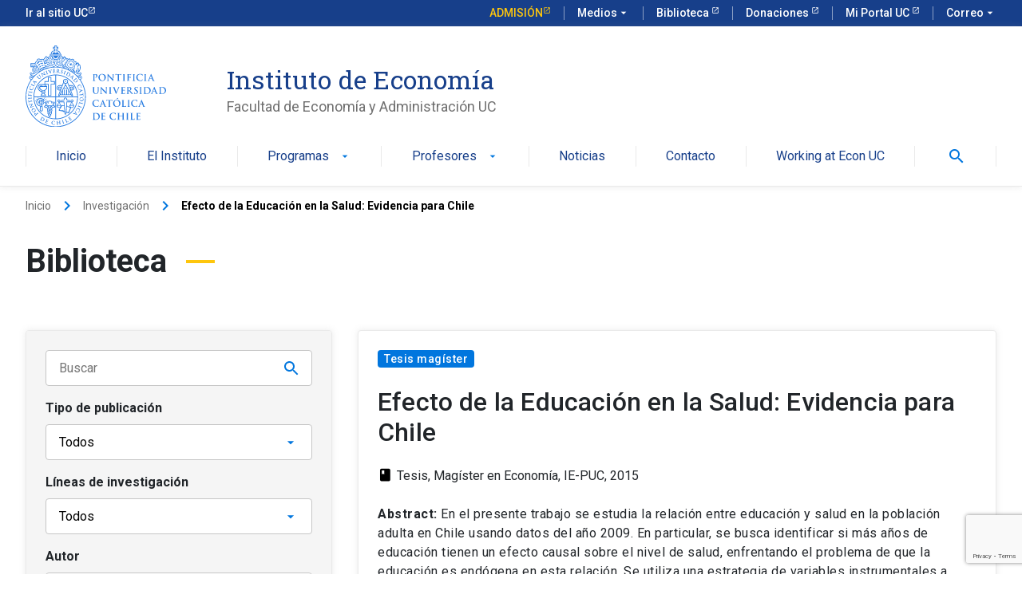

--- FILE ---
content_type: text/html; charset=utf-8
request_url: https://www.google.com/recaptcha/api2/anchor?ar=1&k=6LcxktwZAAAAAKsgqblT6gnRzWYpmaanx6RPF-PP&co=aHR0cHM6Ly9lY29ub21pYS51Yy5jbDo0NDM.&hl=en&v=N67nZn4AqZkNcbeMu4prBgzg&size=invisible&anchor-ms=20000&execute-ms=30000&cb=wdypjlfv8vhx
body_size: 48671
content:
<!DOCTYPE HTML><html dir="ltr" lang="en"><head><meta http-equiv="Content-Type" content="text/html; charset=UTF-8">
<meta http-equiv="X-UA-Compatible" content="IE=edge">
<title>reCAPTCHA</title>
<style type="text/css">
/* cyrillic-ext */
@font-face {
  font-family: 'Roboto';
  font-style: normal;
  font-weight: 400;
  font-stretch: 100%;
  src: url(//fonts.gstatic.com/s/roboto/v48/KFO7CnqEu92Fr1ME7kSn66aGLdTylUAMa3GUBHMdazTgWw.woff2) format('woff2');
  unicode-range: U+0460-052F, U+1C80-1C8A, U+20B4, U+2DE0-2DFF, U+A640-A69F, U+FE2E-FE2F;
}
/* cyrillic */
@font-face {
  font-family: 'Roboto';
  font-style: normal;
  font-weight: 400;
  font-stretch: 100%;
  src: url(//fonts.gstatic.com/s/roboto/v48/KFO7CnqEu92Fr1ME7kSn66aGLdTylUAMa3iUBHMdazTgWw.woff2) format('woff2');
  unicode-range: U+0301, U+0400-045F, U+0490-0491, U+04B0-04B1, U+2116;
}
/* greek-ext */
@font-face {
  font-family: 'Roboto';
  font-style: normal;
  font-weight: 400;
  font-stretch: 100%;
  src: url(//fonts.gstatic.com/s/roboto/v48/KFO7CnqEu92Fr1ME7kSn66aGLdTylUAMa3CUBHMdazTgWw.woff2) format('woff2');
  unicode-range: U+1F00-1FFF;
}
/* greek */
@font-face {
  font-family: 'Roboto';
  font-style: normal;
  font-weight: 400;
  font-stretch: 100%;
  src: url(//fonts.gstatic.com/s/roboto/v48/KFO7CnqEu92Fr1ME7kSn66aGLdTylUAMa3-UBHMdazTgWw.woff2) format('woff2');
  unicode-range: U+0370-0377, U+037A-037F, U+0384-038A, U+038C, U+038E-03A1, U+03A3-03FF;
}
/* math */
@font-face {
  font-family: 'Roboto';
  font-style: normal;
  font-weight: 400;
  font-stretch: 100%;
  src: url(//fonts.gstatic.com/s/roboto/v48/KFO7CnqEu92Fr1ME7kSn66aGLdTylUAMawCUBHMdazTgWw.woff2) format('woff2');
  unicode-range: U+0302-0303, U+0305, U+0307-0308, U+0310, U+0312, U+0315, U+031A, U+0326-0327, U+032C, U+032F-0330, U+0332-0333, U+0338, U+033A, U+0346, U+034D, U+0391-03A1, U+03A3-03A9, U+03B1-03C9, U+03D1, U+03D5-03D6, U+03F0-03F1, U+03F4-03F5, U+2016-2017, U+2034-2038, U+203C, U+2040, U+2043, U+2047, U+2050, U+2057, U+205F, U+2070-2071, U+2074-208E, U+2090-209C, U+20D0-20DC, U+20E1, U+20E5-20EF, U+2100-2112, U+2114-2115, U+2117-2121, U+2123-214F, U+2190, U+2192, U+2194-21AE, U+21B0-21E5, U+21F1-21F2, U+21F4-2211, U+2213-2214, U+2216-22FF, U+2308-230B, U+2310, U+2319, U+231C-2321, U+2336-237A, U+237C, U+2395, U+239B-23B7, U+23D0, U+23DC-23E1, U+2474-2475, U+25AF, U+25B3, U+25B7, U+25BD, U+25C1, U+25CA, U+25CC, U+25FB, U+266D-266F, U+27C0-27FF, U+2900-2AFF, U+2B0E-2B11, U+2B30-2B4C, U+2BFE, U+3030, U+FF5B, U+FF5D, U+1D400-1D7FF, U+1EE00-1EEFF;
}
/* symbols */
@font-face {
  font-family: 'Roboto';
  font-style: normal;
  font-weight: 400;
  font-stretch: 100%;
  src: url(//fonts.gstatic.com/s/roboto/v48/KFO7CnqEu92Fr1ME7kSn66aGLdTylUAMaxKUBHMdazTgWw.woff2) format('woff2');
  unicode-range: U+0001-000C, U+000E-001F, U+007F-009F, U+20DD-20E0, U+20E2-20E4, U+2150-218F, U+2190, U+2192, U+2194-2199, U+21AF, U+21E6-21F0, U+21F3, U+2218-2219, U+2299, U+22C4-22C6, U+2300-243F, U+2440-244A, U+2460-24FF, U+25A0-27BF, U+2800-28FF, U+2921-2922, U+2981, U+29BF, U+29EB, U+2B00-2BFF, U+4DC0-4DFF, U+FFF9-FFFB, U+10140-1018E, U+10190-1019C, U+101A0, U+101D0-101FD, U+102E0-102FB, U+10E60-10E7E, U+1D2C0-1D2D3, U+1D2E0-1D37F, U+1F000-1F0FF, U+1F100-1F1AD, U+1F1E6-1F1FF, U+1F30D-1F30F, U+1F315, U+1F31C, U+1F31E, U+1F320-1F32C, U+1F336, U+1F378, U+1F37D, U+1F382, U+1F393-1F39F, U+1F3A7-1F3A8, U+1F3AC-1F3AF, U+1F3C2, U+1F3C4-1F3C6, U+1F3CA-1F3CE, U+1F3D4-1F3E0, U+1F3ED, U+1F3F1-1F3F3, U+1F3F5-1F3F7, U+1F408, U+1F415, U+1F41F, U+1F426, U+1F43F, U+1F441-1F442, U+1F444, U+1F446-1F449, U+1F44C-1F44E, U+1F453, U+1F46A, U+1F47D, U+1F4A3, U+1F4B0, U+1F4B3, U+1F4B9, U+1F4BB, U+1F4BF, U+1F4C8-1F4CB, U+1F4D6, U+1F4DA, U+1F4DF, U+1F4E3-1F4E6, U+1F4EA-1F4ED, U+1F4F7, U+1F4F9-1F4FB, U+1F4FD-1F4FE, U+1F503, U+1F507-1F50B, U+1F50D, U+1F512-1F513, U+1F53E-1F54A, U+1F54F-1F5FA, U+1F610, U+1F650-1F67F, U+1F687, U+1F68D, U+1F691, U+1F694, U+1F698, U+1F6AD, U+1F6B2, U+1F6B9-1F6BA, U+1F6BC, U+1F6C6-1F6CF, U+1F6D3-1F6D7, U+1F6E0-1F6EA, U+1F6F0-1F6F3, U+1F6F7-1F6FC, U+1F700-1F7FF, U+1F800-1F80B, U+1F810-1F847, U+1F850-1F859, U+1F860-1F887, U+1F890-1F8AD, U+1F8B0-1F8BB, U+1F8C0-1F8C1, U+1F900-1F90B, U+1F93B, U+1F946, U+1F984, U+1F996, U+1F9E9, U+1FA00-1FA6F, U+1FA70-1FA7C, U+1FA80-1FA89, U+1FA8F-1FAC6, U+1FACE-1FADC, U+1FADF-1FAE9, U+1FAF0-1FAF8, U+1FB00-1FBFF;
}
/* vietnamese */
@font-face {
  font-family: 'Roboto';
  font-style: normal;
  font-weight: 400;
  font-stretch: 100%;
  src: url(//fonts.gstatic.com/s/roboto/v48/KFO7CnqEu92Fr1ME7kSn66aGLdTylUAMa3OUBHMdazTgWw.woff2) format('woff2');
  unicode-range: U+0102-0103, U+0110-0111, U+0128-0129, U+0168-0169, U+01A0-01A1, U+01AF-01B0, U+0300-0301, U+0303-0304, U+0308-0309, U+0323, U+0329, U+1EA0-1EF9, U+20AB;
}
/* latin-ext */
@font-face {
  font-family: 'Roboto';
  font-style: normal;
  font-weight: 400;
  font-stretch: 100%;
  src: url(//fonts.gstatic.com/s/roboto/v48/KFO7CnqEu92Fr1ME7kSn66aGLdTylUAMa3KUBHMdazTgWw.woff2) format('woff2');
  unicode-range: U+0100-02BA, U+02BD-02C5, U+02C7-02CC, U+02CE-02D7, U+02DD-02FF, U+0304, U+0308, U+0329, U+1D00-1DBF, U+1E00-1E9F, U+1EF2-1EFF, U+2020, U+20A0-20AB, U+20AD-20C0, U+2113, U+2C60-2C7F, U+A720-A7FF;
}
/* latin */
@font-face {
  font-family: 'Roboto';
  font-style: normal;
  font-weight: 400;
  font-stretch: 100%;
  src: url(//fonts.gstatic.com/s/roboto/v48/KFO7CnqEu92Fr1ME7kSn66aGLdTylUAMa3yUBHMdazQ.woff2) format('woff2');
  unicode-range: U+0000-00FF, U+0131, U+0152-0153, U+02BB-02BC, U+02C6, U+02DA, U+02DC, U+0304, U+0308, U+0329, U+2000-206F, U+20AC, U+2122, U+2191, U+2193, U+2212, U+2215, U+FEFF, U+FFFD;
}
/* cyrillic-ext */
@font-face {
  font-family: 'Roboto';
  font-style: normal;
  font-weight: 500;
  font-stretch: 100%;
  src: url(//fonts.gstatic.com/s/roboto/v48/KFO7CnqEu92Fr1ME7kSn66aGLdTylUAMa3GUBHMdazTgWw.woff2) format('woff2');
  unicode-range: U+0460-052F, U+1C80-1C8A, U+20B4, U+2DE0-2DFF, U+A640-A69F, U+FE2E-FE2F;
}
/* cyrillic */
@font-face {
  font-family: 'Roboto';
  font-style: normal;
  font-weight: 500;
  font-stretch: 100%;
  src: url(//fonts.gstatic.com/s/roboto/v48/KFO7CnqEu92Fr1ME7kSn66aGLdTylUAMa3iUBHMdazTgWw.woff2) format('woff2');
  unicode-range: U+0301, U+0400-045F, U+0490-0491, U+04B0-04B1, U+2116;
}
/* greek-ext */
@font-face {
  font-family: 'Roboto';
  font-style: normal;
  font-weight: 500;
  font-stretch: 100%;
  src: url(//fonts.gstatic.com/s/roboto/v48/KFO7CnqEu92Fr1ME7kSn66aGLdTylUAMa3CUBHMdazTgWw.woff2) format('woff2');
  unicode-range: U+1F00-1FFF;
}
/* greek */
@font-face {
  font-family: 'Roboto';
  font-style: normal;
  font-weight: 500;
  font-stretch: 100%;
  src: url(//fonts.gstatic.com/s/roboto/v48/KFO7CnqEu92Fr1ME7kSn66aGLdTylUAMa3-UBHMdazTgWw.woff2) format('woff2');
  unicode-range: U+0370-0377, U+037A-037F, U+0384-038A, U+038C, U+038E-03A1, U+03A3-03FF;
}
/* math */
@font-face {
  font-family: 'Roboto';
  font-style: normal;
  font-weight: 500;
  font-stretch: 100%;
  src: url(//fonts.gstatic.com/s/roboto/v48/KFO7CnqEu92Fr1ME7kSn66aGLdTylUAMawCUBHMdazTgWw.woff2) format('woff2');
  unicode-range: U+0302-0303, U+0305, U+0307-0308, U+0310, U+0312, U+0315, U+031A, U+0326-0327, U+032C, U+032F-0330, U+0332-0333, U+0338, U+033A, U+0346, U+034D, U+0391-03A1, U+03A3-03A9, U+03B1-03C9, U+03D1, U+03D5-03D6, U+03F0-03F1, U+03F4-03F5, U+2016-2017, U+2034-2038, U+203C, U+2040, U+2043, U+2047, U+2050, U+2057, U+205F, U+2070-2071, U+2074-208E, U+2090-209C, U+20D0-20DC, U+20E1, U+20E5-20EF, U+2100-2112, U+2114-2115, U+2117-2121, U+2123-214F, U+2190, U+2192, U+2194-21AE, U+21B0-21E5, U+21F1-21F2, U+21F4-2211, U+2213-2214, U+2216-22FF, U+2308-230B, U+2310, U+2319, U+231C-2321, U+2336-237A, U+237C, U+2395, U+239B-23B7, U+23D0, U+23DC-23E1, U+2474-2475, U+25AF, U+25B3, U+25B7, U+25BD, U+25C1, U+25CA, U+25CC, U+25FB, U+266D-266F, U+27C0-27FF, U+2900-2AFF, U+2B0E-2B11, U+2B30-2B4C, U+2BFE, U+3030, U+FF5B, U+FF5D, U+1D400-1D7FF, U+1EE00-1EEFF;
}
/* symbols */
@font-face {
  font-family: 'Roboto';
  font-style: normal;
  font-weight: 500;
  font-stretch: 100%;
  src: url(//fonts.gstatic.com/s/roboto/v48/KFO7CnqEu92Fr1ME7kSn66aGLdTylUAMaxKUBHMdazTgWw.woff2) format('woff2');
  unicode-range: U+0001-000C, U+000E-001F, U+007F-009F, U+20DD-20E0, U+20E2-20E4, U+2150-218F, U+2190, U+2192, U+2194-2199, U+21AF, U+21E6-21F0, U+21F3, U+2218-2219, U+2299, U+22C4-22C6, U+2300-243F, U+2440-244A, U+2460-24FF, U+25A0-27BF, U+2800-28FF, U+2921-2922, U+2981, U+29BF, U+29EB, U+2B00-2BFF, U+4DC0-4DFF, U+FFF9-FFFB, U+10140-1018E, U+10190-1019C, U+101A0, U+101D0-101FD, U+102E0-102FB, U+10E60-10E7E, U+1D2C0-1D2D3, U+1D2E0-1D37F, U+1F000-1F0FF, U+1F100-1F1AD, U+1F1E6-1F1FF, U+1F30D-1F30F, U+1F315, U+1F31C, U+1F31E, U+1F320-1F32C, U+1F336, U+1F378, U+1F37D, U+1F382, U+1F393-1F39F, U+1F3A7-1F3A8, U+1F3AC-1F3AF, U+1F3C2, U+1F3C4-1F3C6, U+1F3CA-1F3CE, U+1F3D4-1F3E0, U+1F3ED, U+1F3F1-1F3F3, U+1F3F5-1F3F7, U+1F408, U+1F415, U+1F41F, U+1F426, U+1F43F, U+1F441-1F442, U+1F444, U+1F446-1F449, U+1F44C-1F44E, U+1F453, U+1F46A, U+1F47D, U+1F4A3, U+1F4B0, U+1F4B3, U+1F4B9, U+1F4BB, U+1F4BF, U+1F4C8-1F4CB, U+1F4D6, U+1F4DA, U+1F4DF, U+1F4E3-1F4E6, U+1F4EA-1F4ED, U+1F4F7, U+1F4F9-1F4FB, U+1F4FD-1F4FE, U+1F503, U+1F507-1F50B, U+1F50D, U+1F512-1F513, U+1F53E-1F54A, U+1F54F-1F5FA, U+1F610, U+1F650-1F67F, U+1F687, U+1F68D, U+1F691, U+1F694, U+1F698, U+1F6AD, U+1F6B2, U+1F6B9-1F6BA, U+1F6BC, U+1F6C6-1F6CF, U+1F6D3-1F6D7, U+1F6E0-1F6EA, U+1F6F0-1F6F3, U+1F6F7-1F6FC, U+1F700-1F7FF, U+1F800-1F80B, U+1F810-1F847, U+1F850-1F859, U+1F860-1F887, U+1F890-1F8AD, U+1F8B0-1F8BB, U+1F8C0-1F8C1, U+1F900-1F90B, U+1F93B, U+1F946, U+1F984, U+1F996, U+1F9E9, U+1FA00-1FA6F, U+1FA70-1FA7C, U+1FA80-1FA89, U+1FA8F-1FAC6, U+1FACE-1FADC, U+1FADF-1FAE9, U+1FAF0-1FAF8, U+1FB00-1FBFF;
}
/* vietnamese */
@font-face {
  font-family: 'Roboto';
  font-style: normal;
  font-weight: 500;
  font-stretch: 100%;
  src: url(//fonts.gstatic.com/s/roboto/v48/KFO7CnqEu92Fr1ME7kSn66aGLdTylUAMa3OUBHMdazTgWw.woff2) format('woff2');
  unicode-range: U+0102-0103, U+0110-0111, U+0128-0129, U+0168-0169, U+01A0-01A1, U+01AF-01B0, U+0300-0301, U+0303-0304, U+0308-0309, U+0323, U+0329, U+1EA0-1EF9, U+20AB;
}
/* latin-ext */
@font-face {
  font-family: 'Roboto';
  font-style: normal;
  font-weight: 500;
  font-stretch: 100%;
  src: url(//fonts.gstatic.com/s/roboto/v48/KFO7CnqEu92Fr1ME7kSn66aGLdTylUAMa3KUBHMdazTgWw.woff2) format('woff2');
  unicode-range: U+0100-02BA, U+02BD-02C5, U+02C7-02CC, U+02CE-02D7, U+02DD-02FF, U+0304, U+0308, U+0329, U+1D00-1DBF, U+1E00-1E9F, U+1EF2-1EFF, U+2020, U+20A0-20AB, U+20AD-20C0, U+2113, U+2C60-2C7F, U+A720-A7FF;
}
/* latin */
@font-face {
  font-family: 'Roboto';
  font-style: normal;
  font-weight: 500;
  font-stretch: 100%;
  src: url(//fonts.gstatic.com/s/roboto/v48/KFO7CnqEu92Fr1ME7kSn66aGLdTylUAMa3yUBHMdazQ.woff2) format('woff2');
  unicode-range: U+0000-00FF, U+0131, U+0152-0153, U+02BB-02BC, U+02C6, U+02DA, U+02DC, U+0304, U+0308, U+0329, U+2000-206F, U+20AC, U+2122, U+2191, U+2193, U+2212, U+2215, U+FEFF, U+FFFD;
}
/* cyrillic-ext */
@font-face {
  font-family: 'Roboto';
  font-style: normal;
  font-weight: 900;
  font-stretch: 100%;
  src: url(//fonts.gstatic.com/s/roboto/v48/KFO7CnqEu92Fr1ME7kSn66aGLdTylUAMa3GUBHMdazTgWw.woff2) format('woff2');
  unicode-range: U+0460-052F, U+1C80-1C8A, U+20B4, U+2DE0-2DFF, U+A640-A69F, U+FE2E-FE2F;
}
/* cyrillic */
@font-face {
  font-family: 'Roboto';
  font-style: normal;
  font-weight: 900;
  font-stretch: 100%;
  src: url(//fonts.gstatic.com/s/roboto/v48/KFO7CnqEu92Fr1ME7kSn66aGLdTylUAMa3iUBHMdazTgWw.woff2) format('woff2');
  unicode-range: U+0301, U+0400-045F, U+0490-0491, U+04B0-04B1, U+2116;
}
/* greek-ext */
@font-face {
  font-family: 'Roboto';
  font-style: normal;
  font-weight: 900;
  font-stretch: 100%;
  src: url(//fonts.gstatic.com/s/roboto/v48/KFO7CnqEu92Fr1ME7kSn66aGLdTylUAMa3CUBHMdazTgWw.woff2) format('woff2');
  unicode-range: U+1F00-1FFF;
}
/* greek */
@font-face {
  font-family: 'Roboto';
  font-style: normal;
  font-weight: 900;
  font-stretch: 100%;
  src: url(//fonts.gstatic.com/s/roboto/v48/KFO7CnqEu92Fr1ME7kSn66aGLdTylUAMa3-UBHMdazTgWw.woff2) format('woff2');
  unicode-range: U+0370-0377, U+037A-037F, U+0384-038A, U+038C, U+038E-03A1, U+03A3-03FF;
}
/* math */
@font-face {
  font-family: 'Roboto';
  font-style: normal;
  font-weight: 900;
  font-stretch: 100%;
  src: url(//fonts.gstatic.com/s/roboto/v48/KFO7CnqEu92Fr1ME7kSn66aGLdTylUAMawCUBHMdazTgWw.woff2) format('woff2');
  unicode-range: U+0302-0303, U+0305, U+0307-0308, U+0310, U+0312, U+0315, U+031A, U+0326-0327, U+032C, U+032F-0330, U+0332-0333, U+0338, U+033A, U+0346, U+034D, U+0391-03A1, U+03A3-03A9, U+03B1-03C9, U+03D1, U+03D5-03D6, U+03F0-03F1, U+03F4-03F5, U+2016-2017, U+2034-2038, U+203C, U+2040, U+2043, U+2047, U+2050, U+2057, U+205F, U+2070-2071, U+2074-208E, U+2090-209C, U+20D0-20DC, U+20E1, U+20E5-20EF, U+2100-2112, U+2114-2115, U+2117-2121, U+2123-214F, U+2190, U+2192, U+2194-21AE, U+21B0-21E5, U+21F1-21F2, U+21F4-2211, U+2213-2214, U+2216-22FF, U+2308-230B, U+2310, U+2319, U+231C-2321, U+2336-237A, U+237C, U+2395, U+239B-23B7, U+23D0, U+23DC-23E1, U+2474-2475, U+25AF, U+25B3, U+25B7, U+25BD, U+25C1, U+25CA, U+25CC, U+25FB, U+266D-266F, U+27C0-27FF, U+2900-2AFF, U+2B0E-2B11, U+2B30-2B4C, U+2BFE, U+3030, U+FF5B, U+FF5D, U+1D400-1D7FF, U+1EE00-1EEFF;
}
/* symbols */
@font-face {
  font-family: 'Roboto';
  font-style: normal;
  font-weight: 900;
  font-stretch: 100%;
  src: url(//fonts.gstatic.com/s/roboto/v48/KFO7CnqEu92Fr1ME7kSn66aGLdTylUAMaxKUBHMdazTgWw.woff2) format('woff2');
  unicode-range: U+0001-000C, U+000E-001F, U+007F-009F, U+20DD-20E0, U+20E2-20E4, U+2150-218F, U+2190, U+2192, U+2194-2199, U+21AF, U+21E6-21F0, U+21F3, U+2218-2219, U+2299, U+22C4-22C6, U+2300-243F, U+2440-244A, U+2460-24FF, U+25A0-27BF, U+2800-28FF, U+2921-2922, U+2981, U+29BF, U+29EB, U+2B00-2BFF, U+4DC0-4DFF, U+FFF9-FFFB, U+10140-1018E, U+10190-1019C, U+101A0, U+101D0-101FD, U+102E0-102FB, U+10E60-10E7E, U+1D2C0-1D2D3, U+1D2E0-1D37F, U+1F000-1F0FF, U+1F100-1F1AD, U+1F1E6-1F1FF, U+1F30D-1F30F, U+1F315, U+1F31C, U+1F31E, U+1F320-1F32C, U+1F336, U+1F378, U+1F37D, U+1F382, U+1F393-1F39F, U+1F3A7-1F3A8, U+1F3AC-1F3AF, U+1F3C2, U+1F3C4-1F3C6, U+1F3CA-1F3CE, U+1F3D4-1F3E0, U+1F3ED, U+1F3F1-1F3F3, U+1F3F5-1F3F7, U+1F408, U+1F415, U+1F41F, U+1F426, U+1F43F, U+1F441-1F442, U+1F444, U+1F446-1F449, U+1F44C-1F44E, U+1F453, U+1F46A, U+1F47D, U+1F4A3, U+1F4B0, U+1F4B3, U+1F4B9, U+1F4BB, U+1F4BF, U+1F4C8-1F4CB, U+1F4D6, U+1F4DA, U+1F4DF, U+1F4E3-1F4E6, U+1F4EA-1F4ED, U+1F4F7, U+1F4F9-1F4FB, U+1F4FD-1F4FE, U+1F503, U+1F507-1F50B, U+1F50D, U+1F512-1F513, U+1F53E-1F54A, U+1F54F-1F5FA, U+1F610, U+1F650-1F67F, U+1F687, U+1F68D, U+1F691, U+1F694, U+1F698, U+1F6AD, U+1F6B2, U+1F6B9-1F6BA, U+1F6BC, U+1F6C6-1F6CF, U+1F6D3-1F6D7, U+1F6E0-1F6EA, U+1F6F0-1F6F3, U+1F6F7-1F6FC, U+1F700-1F7FF, U+1F800-1F80B, U+1F810-1F847, U+1F850-1F859, U+1F860-1F887, U+1F890-1F8AD, U+1F8B0-1F8BB, U+1F8C0-1F8C1, U+1F900-1F90B, U+1F93B, U+1F946, U+1F984, U+1F996, U+1F9E9, U+1FA00-1FA6F, U+1FA70-1FA7C, U+1FA80-1FA89, U+1FA8F-1FAC6, U+1FACE-1FADC, U+1FADF-1FAE9, U+1FAF0-1FAF8, U+1FB00-1FBFF;
}
/* vietnamese */
@font-face {
  font-family: 'Roboto';
  font-style: normal;
  font-weight: 900;
  font-stretch: 100%;
  src: url(//fonts.gstatic.com/s/roboto/v48/KFO7CnqEu92Fr1ME7kSn66aGLdTylUAMa3OUBHMdazTgWw.woff2) format('woff2');
  unicode-range: U+0102-0103, U+0110-0111, U+0128-0129, U+0168-0169, U+01A0-01A1, U+01AF-01B0, U+0300-0301, U+0303-0304, U+0308-0309, U+0323, U+0329, U+1EA0-1EF9, U+20AB;
}
/* latin-ext */
@font-face {
  font-family: 'Roboto';
  font-style: normal;
  font-weight: 900;
  font-stretch: 100%;
  src: url(//fonts.gstatic.com/s/roboto/v48/KFO7CnqEu92Fr1ME7kSn66aGLdTylUAMa3KUBHMdazTgWw.woff2) format('woff2');
  unicode-range: U+0100-02BA, U+02BD-02C5, U+02C7-02CC, U+02CE-02D7, U+02DD-02FF, U+0304, U+0308, U+0329, U+1D00-1DBF, U+1E00-1E9F, U+1EF2-1EFF, U+2020, U+20A0-20AB, U+20AD-20C0, U+2113, U+2C60-2C7F, U+A720-A7FF;
}
/* latin */
@font-face {
  font-family: 'Roboto';
  font-style: normal;
  font-weight: 900;
  font-stretch: 100%;
  src: url(//fonts.gstatic.com/s/roboto/v48/KFO7CnqEu92Fr1ME7kSn66aGLdTylUAMa3yUBHMdazQ.woff2) format('woff2');
  unicode-range: U+0000-00FF, U+0131, U+0152-0153, U+02BB-02BC, U+02C6, U+02DA, U+02DC, U+0304, U+0308, U+0329, U+2000-206F, U+20AC, U+2122, U+2191, U+2193, U+2212, U+2215, U+FEFF, U+FFFD;
}

</style>
<link rel="stylesheet" type="text/css" href="https://www.gstatic.com/recaptcha/releases/N67nZn4AqZkNcbeMu4prBgzg/styles__ltr.css">
<script nonce="uQweFPJRxfNdtKlHUtxgsg" type="text/javascript">window['__recaptcha_api'] = 'https://www.google.com/recaptcha/api2/';</script>
<script type="text/javascript" src="https://www.gstatic.com/recaptcha/releases/N67nZn4AqZkNcbeMu4prBgzg/recaptcha__en.js" nonce="uQweFPJRxfNdtKlHUtxgsg">
      
    </script></head>
<body><div id="rc-anchor-alert" class="rc-anchor-alert"></div>
<input type="hidden" id="recaptcha-token" value="[base64]">
<script type="text/javascript" nonce="uQweFPJRxfNdtKlHUtxgsg">
      recaptcha.anchor.Main.init("[\x22ainput\x22,[\x22bgdata\x22,\x22\x22,\[base64]/[base64]/[base64]/[base64]/[base64]/UltsKytdPUU6KEU8MjA0OD9SW2wrK109RT4+NnwxOTI6KChFJjY0NTEyKT09NTUyOTYmJk0rMTxjLmxlbmd0aCYmKGMuY2hhckNvZGVBdChNKzEpJjY0NTEyKT09NTYzMjA/[base64]/[base64]/[base64]/[base64]/[base64]/[base64]/[base64]\x22,\[base64]\x22,\x22M3RqD8KUw4XDv8KWwoA5w77DocOkZsO8w7tMwrgGfwXDscK1w5g3ezNjwqZMKRbCjjDCugnCqgdKw7QqesKxwq3DsRRWwq9XDWDDoSjCicK/[base64]/[base64]/w6XDnlV4S8Kzw5nDhcOPBcK4w511G0EyHcO/wp/Cly7DpD7CgMOSeUN0wo4NwpZTXcKsehfCosOOw77CvwHCp0pZw4nDjknDrTTCgRVswovDr8OowpoWw6kFQMKYKGrCjcKqAMOhwqDDkwkQwrHDsMKBATg2RMOhA2YNQMO4T3XDl8K3w7HDrGt1DwoOw47CkMOZw4RlwqPDnlrCpBJ/w7zChglQwrgyTCUlY2/Ck8K/w5vChcKuw7IMJjHCpxZQwolhMsKLc8K1wqrCqhQFeQDCi27DjmcJw6kOw5nDqCtdYntRPsKKw4pMw754wrIYw5zDvSDCrTrChsKKwq/DiTg/ZsKewrvDjxkYfMO7w47DpMKHw6vDokDCkVNUcsO1FcKnN8Khw4fDn8K7Dxl4wpnCjMO/[base64]/CvCbCs8KzK8KLTSQHw6ItdxTCnk1+wpdgw4bDmcKeK2DCmGPDocKhbMK8YsOyw5I1U8OrJ8OyQVbDkh9tGcO6wrnCqwA9w6fDhMOwV8KYXsKyL254w5hOw75tw7kuCBYvJGPCvCzCt8OEKAsqwo/DrMOhw7HCrCZiw7gBwpfDgjnDuQclwprCjMONEsOXO8KYw4pNE8K4wqUlwovCmsKeWjIhV8OfAsKYw6nDrFI2w6kDwqrDoWDDmnN1eMKCw5IdwocHL1bDisOQUE7DmFZCXsK/OVbDn1HChlHDsg1pFMKmAsO6w7HDssKfwpzDlsKYcMKzw5nCjG/Duk/DsgZlwpdmw5Y7wrxMAcKaw6fDnMOtWsK3woPCrjHDjsKPUsO/w43CkcO/w7HDmcK/w6xiw40aw7UpGTPCkBTCh0ctWcOWYsKgQMO8w5fDuA8/w6hLSEnCliABw5lAVAfDg8KMwpPDpsKQwovDvAFNw4HCkcOrBcOUw5lcwrc6P8KwwotBBMKMw5/CunDCi8ONw7HCpQ42JcKewrlOexTDosKWEGTDv8OSEnVUfwLDoQLCsw5Ew5IHUcKhdsOZwqnCm8KKXGnDusKaw5DDncKgw7wtw7RldcKEwozCo8Kdw4LDuhDCusKABQ10UC7DucOtwqZ+FDQPwqHCpERydMKPw64TcMKXTFDDoG/[base64]/KDYTfCfDvsOtw7zCpsK8ZEgES8OnMMOjwqYrwoI1f3nDgMONwrUkwoHCvV/DmFvDtcKRbMK4SQ0fK8O6wrhXwpnDshTDrcOLUMOTfRfDpMKfUsKRw7wddjUzJ0JFZsODU23CmMOxR8OPwrzDusOSH8Oyw6hEwqPCpMK/w6cRw7oBP8O9Ajxbw4RmesOFw4NhwqYXwo/Dr8KMwrPCkibCp8KOYMKwCV1eXkN1acOvScOPw4Vxw7bDjcKwwpzCqsKMw7vCu3t7TT0ENhNEZz9rw7LCn8KnJMOnbRLCkknDr8OTwp7DkBbDmcKxwqdKIjDDrjRCw5F1M8O+w4gmwrtLImTDjsO3NMO2wq5Lax0Pw6jCg8OtIyLCt8OWw5rCknfDiMK0In8/wo5kw6w0V8OnwppwS1nCrjhww5sQbcOCV0zCswXCkj/CrmJkCcOta8KBf8K2F8O8R8KCwpArfyhtGTHDuMOpTDDCo8Kuw7vDkU7CpsOgw6UjQhvDmjPCmU1zwqccVsKyQsOMwodscnY/T8KRwqFcfcOtVxnDnXrDgQsNUioyTMOnwq9AVsOuwp5NwrE2w6PDswsqw5xZBkDDvMKrf8KNIFvDuktQK0vDtk/CgMOJecOsGx8hYHPDlMOFwoPDliDCnGdswo/[base64]/Cg8OsCw3DlcK4wobDsDFSwpLCr8ObN8OJXsOZBjXCq8O0M8KHcQQbw64qwrfCmcORM8OFNcOfwrDCiR3CqWklw5PDmiPDlS1SwpfCpVA4w7taAkYTw6Exw6ZZGUfChRfCvMO/[base64]/[base64]/CqMOqwrYTU8OYwpgLwppxPMKzWEx4OsOow51QaXtMwrNjbcOIwqcAwo9nScOUUQzDscOhw4kcw5HCvsOQCsO2woBLSsKTa3rCpGbCtxzDmGhvw45YRwV4ZS/DnF91PMObwp4cw4HCkcKAw6/CqU0aMMO1XcOLXGRSKMOow7gawofChRhewrgfwqdlwr7DgAUIOgYqPMKMwpjCq2rCuMKcwqDCuyHCsU3DoG40worDpyZ2wpbDiAAnYcOFGFQ2bMK1RMKIISHDsMKRJsOGwojCi8KDOgltw7N9RSxaw6Nww4/CkMOUw73DiC3DoMKrw7NdQ8OFEHTCgsOVQ1x/wqXCv1fCpcKuJ8K1VEJXJjnDucOlw7HDmmbCiXrDl8Oawq4/JsO0wqfCjDrCjnRMw59yUcKLw7jCocO2w57Cg8O5fibCosOaXxjCkwpCNsKhw6wNDGBZLBoWw54Ow54PcS4pwr/Cp8OiYGvDqHsgFsKVSH3DocK0c8KFwoYrAV7Dt8KYJFXCu8K+DXNifcKZOcKDH8KwwovCpsOVw51qfsOII8ORw4UDPlLDlsKHd0PCmT9Ewpogw6lKOlHCrWElwrciZEDCtwnCpcOlwpAaw7pXWsK6TsK1YcO1TMOxw4DDt8O/w7fClE48w7UEBlM7USQ6LcONWsKbDcKHRcKRUB0Cw7wwwqLCpMKbMcOIUMOkwrlMPcOywosgwpjDiMOMw6AJw78TwpjCnkYFVHDDusOIZsOrwr3DkMKIbsKIYMO4ck3DicK4wqjCrDV/[base64]/DncKTwolTBMKvwosjwqPDpCBYfB4+CsKRw4/CtcOtwoTCmcKSGH8ZIgpuIMKmwrhqw4N/[base64]/CgMKrw6BVXMKrDWtYwprCh8OLw4vCjCjDkENzwqbDmG8TwqV0wrvCm8K9FynCocOtw6R4wqHCuGoBZTTCmjPDksKyw6nCi8KUDMK4w5QqAcOew47Cj8OrYjvDqErCi0B/wrnDuVHClsKPGBtqB1zDksO3G8KMXl3DgTXCusOTw4A4wovCtFDDvmRCwrLDq2fChyjCnsO7bsKUwqjDvmUUAE3Do3MDJcOmf8OGe3s3JUnDj00QNXfDkD88w7YtwpXCj8OfMcKtw4TChcOHwozCp0J1IcKGG2/Cjy4yw5vCicKWK3xBRMK6wrt5w4QxDmvDqsKtV8KFZ2TCugbDkMKww4RVGSc7XH1sw5xCwohWwp3Ch8Kjw6fCkxfCmwVObMKqw4YjNDLCp8OwwpRiIChJwpBKccO7RgjCrgwPw6/DtEnCnV87Pk1WHCbDjBNwwovDpsOofApmA8ODwrxke8Olw6HDl1FmDE0TDcOGbMK3w4rDi8KNwqRRwqjChirDuMOLwqMiw4how7MDW3bDslEiw5/CjWzDhcOUTsK6wp0ZwprCpsKcO8ObYsKnwrJTcEvDrAxAecKHTMOkQ8Khwq4QdzHCu8OvEMKqw7/CpcKGwo4xeFJXw4vClcOcOsOFwoRyYXbDrl/DnsODTcKtAD4kwrrDocKswrpjXMKAw5gZMcOWw45DeMKLw4RFCMKiZCspwp5Fw53Dg8KLwqzCnsOkacOcw5rCmHNLw5PCsVjCgcKoUMK3N8OjwpEYBsKiAsKrw70ybMOYw7/[base64]/[base64]/[base64]/J1jCsCp7wrLDpcOCW8OUwqjDlsOjCwxYw5ZAwr9Jd8O6O8K1ATQcFcOcUHpvw74OAsOBw6fCklBIbsKlTMOyBcKfw5k1woADwqvDiMOFw5bCuRsyRGnDrMKGw4Uyw54fGDvDsh7DrsOIExjDjsKxwqrCi8K/w57DoSwNdi0zw4hZworDusKIwqctHMOkwqDDgSl1wq3CiXXCrDjDn8KHwoovwpIFXTdvwrB5R8OMwpARSUPCgi/[base64]/[base64]/DjjNbw4Vyw6gIUDvCgcO0wo/Ct8KRwrxHbMKHwq/DhGrDucKoOy8DwoHDrWMGGsORw4kSw7o6CcKLfyJQaGJcw7M8wqvCo18Lw77Dk8K9F37DmsKOwoHDu8OQwqbCkMKpwpdCwq9Gw6XDhGFHw6/Dq2Efw7DDtcOxwqt/w63ClBAvwprCt3rCssKmwqUnw7FXdcObBjdgwqLDiTHCnGjDl33CplHDocKjLltEwo8gw4LDgzXCqMO4w4kiwpVzPMOHwq/Dj8KEwovCvScmwqvDoMO8Vi5LwpjCvARBaUZTw7PClGozLmjDkwTCtm3Dh8OIwrPDk0/DgWPDk8KGDlBXwp/DgcK8w5bCgcOvPMOCwqcnYXrDkicTw5vDtFEpDcKZSsK6VV3CtMOxOsOlWcKhwoZew7jCkVHCoMKrbMKlf8OPwqU/IsOIw5BTw4jDq8OkW1UKScKuw69PVsKOdkLDg8KgwpR9b8KEw4/DmUPDtSIgwrR3wotbSMKuSsKmAwXDlXJqVMKywrfDlMOCw6vDkMKVwoTDiSfCkD7CosKBwrXCgsKZw6LCnCbChMKiO8KYTlTCk8OvwqHDnMO9w6zDhcO2wqkLKcKwwoxlayZxwrYzwoACCsKowqnCpkDDn8KXw6PCvcO0J3RmwoxAwr/Ck8KLwo0pEsKYP2TDsMO1wprChsObw4jCqwzDnhrClMKEw4/DpsOtwoQEwqduOcOUwrQuwo9RXsOkwrAKbcKkw65vUcK0woxIw51sw4vCsgTDiTHCszvCjcODasKCw7VGwqHDkcOxCsOCN2AJCcKSfhBoasOZO8KQaMOEPcOEwobDrm/DhcKRw6zCiDDDhhNdcWDCpSsUwqtOw4MRwrjCpT7DgCjDuMKrMcOrwo9PwqLCrcKCw5zDujsebcK0HcO/[base64]/[base64]/CgSY8wrk6wp/[base64]/wr8rw7QAw4XDgcKKwolbP8KgeMKDwofDnwXClWrDlH4haCYhKUvCm8KRPcOZBmRFK03DiHJkDiEEwrk5YXTDnisUfy7CgwdOwrV1wqlFPcO3QcOVwrTDrcOvZ8Ohw60kSSs+fcKbwoPDl8Kxw7tLw798w4nDiMKmGMO/[base64]/ClDvCqcK1w6orXMK8wqlXXsOlSsKVw4VUw5nDrsOPByfCgMOQwq7DjMOYwo/DosKhBCdDwqIlWG3Dq8KxwrfCusOew5fChMOtwo/[base64]/Cp8K6wppxV8Oow6nCvCzCtWzDg8Kpw6dDZ8KVwrorw4zDiMKWwrHCow3DuBIINMOCwrRCVcKhU8KFEgU2RXBNw5XDqsKxV0Y2U8OSwoM1w5Yyw6EKOWAPZW5TNcKwN8OrwrTDtMOewqLCuTnCpsOpE8KCXMK0NcKow7fDoMKCw7zDojjCrR54ZlV2CXPDmsO/acOFAMK1P8KwwrE0A1h8VzTCtgHDuwkPw4bDniNQcsOew6LDgcKOwrF8wod6wofDrcKmwqnCm8OOAsONw5HDj8OMwoYGbRbCocKmw6nCksOXKn3DrsOSwprDhsKseiXDiycIwrh5B8KkwojDvyN0w6UheMOHcnssf3d/wrnDmUIqUcOGa8KYLUs+UnxENMOBwrPCvsKUWcKzDT1AOnnCoQIWUzLCtMKbwojCpEjCqE7DtMOOw6TCqCfDmEDClsODDMKRG8KBwojCscK6McKIbMOjw5vCmzXCvEfCmVIbw4TCj8O3cQlZwpzDiDVbw5oSw7tHwpx0NFE/wp8Kw4VMDSVQVXTDgm3DoMODdyJJwqIEQFXCvlsQYcKPQcOAw4/CoAvCnsK8wrPCgsO+XsOQRSPCuRhhw7bDoXnDgMOHw487wqDDl8KYNiPDnxU+wozDgCxIbxXCqMOKwrEbw5/DtEVOZsK7w71twrnDtMKbw6fDk10kw5DCscKcwqF3wqRwKcOIw5TCp8KLEsOTKMKywoDDs8K8w4wEw5HDjMKlwoxBc8KQOsOmM8OswqnCiWbCgcKMCAzDswzCh3gqw5/CmsKyA8KkwoAlwrlpYH4Lw41GA8KXwpMYIy0BwqcCwoHDkX7CrcKZO0g8w6PDtGlGGcKzwqfCsMOiw6fCilDDpMOCcS5Dw6rDlUhbYcO/wpRHwqPChcOew5t9w7E2wpXCjlptYWjCpMOKWVVRw4nCncOrAkR/wqvCq0XCjQ4lExHCqHQnOBHCg07CiCBgH2zClsO5w7HCng/Clk8lLcODw7cMI8Ohwo8Kw73CkMONNhQDwrPCrFrCmRvDhHDCszQqSMOVDsOgwp0fw6vDqjpNwqzCn8Kuw5nCgSvCpCx4BQvDnMOaw5UFIGF3UMKPw6rCumbCl20CJjTDrsKXwoTCucO1acO6w5LCvAQFw6VARF0sBnrDjsK3dMKCw7sEw4/[base64]/BC0fWcKewpnDqsOYOMOnFMKTwqQeOcKMwpDDpsK5URJJw7HDszsSbU5Nw6XDhsKWT8O9b0rCjHdDw59uIBHCnsOaw7t/eyJlLMOmw5AxVcKKBMKqwrREw71dThfCjglYwq/CjcKZKH1lw5Zowq8WZMKyw6DDkFHDtcOBQcOIwq/ChD4tATfDjcOqwrTChCvDu2YgwpNlMW3CnMOjwq48S8OKE8OgBl5Mw4jChl0Tw6dHWXnDiMOiB2hLwpdcw4jCpcKFw74QwrHDssOhS8Ksw7UlQgRuPSJVVsOxFsOFwqNDwr4qw7RiZsOUJgo1Dx06w6TDqDrDlMOBBhMoYn4Jw7/CoUJdSXNPMEzCk1bClAMtYx0iwqrDnBfCiSJHZjkpC1gwA8Ouw6YLVVDCgcKuwop0w50YBMKcJcKPMDRxLsOew5hCwr9Yw7LCicOzZsKXJWDDpcOmI8KCwrHCq2duw5jDqxPCuDfCvMKyw43DgsOlwroUw68YMAklwq8gXwV/[base64]/Diik4w4XDqMKjw7JDZVnDvgnCusO4w7UVw67DksONwqPCokDCmsOqwrbDmsOuw7NIVhDCskLDvQEAI0nDoUMHw5g8w5bCtETCvGzCiMKdw5/CjBkswrPCn8K+woo+X8ODwopAKxLDu247TcK9w4wFw7HCgMOQwojDncKxAQbDh8KBwqPCkFHDhMKyIMOBw6jCt8KFwpHCjzEZf8KQYnRSw4pcwq9QwqInw6kEw5/DqEVKKcO1wqh/wodCdlozwr3CuzDDp8Klw6jCoTnDu8O1w6nDn8KPTW5vNk0OFGUedMO/w6rDhcOiw7JTcWkSOMOTwp5/Tg7DkxN8P2TDmCkOOVp/w53DucKiJBtNw4Usw7BGwr7DmHvDrMOgFnrDjsO3w4d4wpIlwrB+w5LCsBQdG8KrZMKBw6R/w5UgA8OtTzV0eXjClh7DrMO9wpHDnlAfw73CjXvDocK6CW7CicO7d8OUw50CC3TCpH0EZUnDvMOSesOQwoMXwqhRLxpgw7rClcKmKcK1wqxhwo3CqsKaUsONWDsfwpoja8K5wpPChw3CjsOUYcOSDV/DuGRoB8OKwp5fw5jDmMOFd09CLH54wot+wqgODcKow40/[base64]/Cp8KqwqE4GcO6C0XDvMKuasO+d3PCmUrDgsK9aQxVBADDv8ORa0/CvMOqw7nDuTbCukbDq8K/w7IzMTcXVcOOS2QFw58Ew7gwX8Kew5gfZ2TDgsKDw6LCs8OMUcOjwqt3XirCv1nCvsKIasOywqHDrcK4wrXDpcO5wrHCmjFYw48GJWfCoyZBWjHDkCfDrcKLw4XDqmYWwrZvwoNYwpkWesKQR8OXBB7DiMKvw55jBDl0SMOoBB4/a8K+wocQacORK8O1V8KgaCnDhWBUF8K9w7BLwqnDmsK6wo/Dh8OdEhF1woYaGsK0wpfCqMKJEcKUXcOUw7RhwppQwofDgHPCmcKaK2MGVnHDiF/CslN9Ynp9AWDDrRrDu3LDssOQVi4rL8KCwqXDi0/DmFvDgMKRwrLCs8Oowrllw7J8J1rDom7CjB7DpyzDtFrCnMODYcOhTMKVwoHCt2wmXyPCvMOEwpAtw4BLW2TDrBAnWSt7w4F9AhpGw5p8w4fDj8OUw5dqYsKTwpZYDEIPY1XDq8KxF8OMWcK8XyZswp1bKcKdH3RJwqFSw64Xw67DrcO0w4ciKi/Dl8KMw5bDtR1DHE9tf8KrJ2bDvcKEwqxkfMKEVW8PGcOnesKdwoszIz8/CcOuHS/DtgjDm8K0w63CrMOoJcOkwpYIw5nDl8KWGnzCiMKrdMOEfzhWUcOeMm/CoToFw7XDvnXDtyHCrmfDn2XDklg+w77DhzLDosKkPQM2dcK3wpRYwqUBw53CkEQew5NbcsKSHw7DqsONasOVG2jClxrCuBMGNGovAsOCacOcw5Iywp0BN8Ouw4XDu3UJYmbDusK6wpVDJcOMBV3DhcOXwp/[base64]/[base64]/[base64]/wqhxeMOPw7rChMKYw5QhVsKwwpbCucKFFsOVZsOMw6RhOHpdwovDrXrDlcOge8Oyw50Rwo4BB8OlYMOPw7Jjw6cJUBPDjE1rw6PCvConw5kqGg/Ci8KJw4/CkFHCgiFlfMOCTSHDoMOqwprCoMO2wq/ChHE8GcKawqwnagvCucOCwrYpPxoNw5rClMOEOsOHw4VURi3Cm8Kewp8Zw4RNasKCw73DrcO0w6/DscKhQkfDpnRwDkvDmWEIS3A/VcOJw7cDT8KrVcKnb8OIw6MgZsKAwqwSEcKZV8KnX1tmw6/CqsKsVsOXexM9fMOEScO1w5vCvRtAbiliw5N0wprCjcKkw6stFcOYOMOYw7Arw7TDlMOPwr5AMMKKTsOdAy/CgMK3w5lHw6tbOztmWsKzw70xw74dw4MvUsKvwpIbwqBEP8OsOsOnw7tCwp7Cg13CtsK/w5XDgsOtFBofdsKtajfDrcKJwqNuwprCgcOtGMK9wpPCusOSwpQRRcKNw60lRiXDjm0HecK7wpfDo8Ouw41pXHzCvwDDlsOBR2zDqBhPbsKTCmbDh8OgccOdMsOFwqxmGcOIw5/CqsOywofDqjRnABPDiSskw7dKw7hYaMKCwpHCkcKzw4w4w4LCmzcjw4XDnsK9wpbDm38rw5BewoJxKsKWw4jCmQ7CsEXCicOvXcKNwobDg8KwFcOzwo/DnMO/wpIkw4ESXETDr8OeMiZQw5PCiMOVwrnDgsKUwqtvwrXDt8OewrQlw4/[base64]/[base64]/DhlRpV2LClQxpQ3kkUX3DuGPDszXCkRjCmcK6GcOWYcOxFMKDE8OBTH44bAJlWsKpCC0Yw7vDjMK2JsKDw717w6Y5w4DCmMKxwoozwp7DijvCmsOuBcKSwrRZDiolPxvCuBQmKQvDnRrClVkHwpkxw4HCrSY2c8KJVMORb8K4w5nDrnplRU3ClcK2w4Ysw516wp/CjcOEw4ZBc3J1JMKvUcKgwodsw7hRwrEMQsKGwrVqw5YLwowVw4vCvsO9YcOFAxVow6bCgcK0NcOQMTjCr8Oqw4jDrMKWwoZ1BsK/wozDujvDscK3w5fDnMOxQcOewoHCucOnBsKbwr7DusO8L8OLwrZrMcKkwr/Cp8ORVsO8I8O0AArDiXUPw5Btw6XCtsKHBMK9w4zDtlRYwrXCkMK0wqphTRnCoMOSXcKYwq3CuHfCjwUZwr0qwq4iw5NhKT3CtHlOwrbChcKSYsK+FmvCgcKIwoUww5TDjw1Aw7VWMRDCtV3DmiNuwq8fwq5Zw4pqM2TCvcKlwrAkaA0/SFxaPWxvYMKXZCA/woBhwrHCqMKuwpxAGzB5w5kCMzhMwpXDucOIJGbCjXFUMsKyb15PfMOjw7rDnsOmwoMhUcKGeH4hHcOAVsOwwoN4esObUX/CjcKSwrjDgMOOM8OoVwLDrsKEw53CuxHDkcKBw79/w6tKwqPCncKWw5s1NisCbMKyw5A5w4HCmw8swqYWEMOww78bw780UsKaCsKWw6bDgMKwVsKgwpYcw5TDm8KrZi8lMcOsIAnCs8Ouw4NLwphMwos4wpzDusKoZ8KkwofCv8OhwowuXVXDj8Kcw4TCmsKTGTdjw6DDssKfTV/CosK6wqfDoMOkw57CmcOww5wyw7PChcKURcOPYMOGPw7Dl13Cu8KcYy/DncOqw5DDrMOPN3AcOVQOw7FswrZ0wpFQwqpyV37DlTDCjSXCjmxwTcOFT3smwqEzw4DDsTrCjsKrwrdub8OkRBjDg0TCqMKmRA/Cpk/CkkYBfcKISWcbRk/DtMOtw4IQwrQ2WcOow73CtWfDncOBw6cvwqbCl2fDuQseNhLCjw0xUsKlM8K/JcOMQsOLAcOBVkrDqsKkM8OYw7PDlsOtfcKqwqQxGirDoGnDj3fDj8OmwqoJcRPClDPDn150wrwGwqtnwrUCdmtBw6o7LcO/wop4wrJ2QgPCt8OnwqrDnMOQwqMefDvDmBEFJsOuRMOsw5IDwqjCt8KFNMOAw4HCsXbDox/[base64]/CusKjP2LCgxzCtgbDk8O1wrnCvsOmb8KQFMOew5lpbMO5H8KWw5NxX3nDtETDnMOzw4jDjGkQI8KPw6gaSHc/ahEIw7vCm3jCpXwuHkbDj3/CmsOqw6nDkMONw4DCk0xzwpnDpFHDqMOrw5bDuSZ0w7FkccKLw7bDlhoIwr3DjsOZw5w3wqrDiE7DmmvCrVfCusOJwqPDtATDk8OXZsO2aHjDjMOaTMOqJWUJNcKdXcOzwonDj8KNfcOawojDucKlXcOFwrl6w4/DscKrw65kJ1bCj8O5w65ZSMOZdUfDt8OhFCPCoBcJRsO1BGLDkzs+PMOXH8OObMKrek0yWBMBw4fCjV8HwpMYL8Oiw67ClcOEw517w59swq/CuMOaAcOjw4BsawbDgsO2LsOewqU3w5ACw63Dv8OrwoYMwq3DpsKFw7o1w4fDuMKqw4rCicK9w61sIVnDssOqNcO1wpzDrHxrwqDDo1tmw7wvw7McaMKaw4oCw65SwqzClRxpwo7CmsODSFrCkAoEKWITwqtZa8K5fwdEw4hsw7jCtcO7LcK6HcKjRS/CgMKHbxTDusKrBntlKsOAw7rDjxzDoVNjEcKJZGrClcKQXGJLasOHwpvDt8OUDhJCwoDCikTDhsKhwrzCp8OCw74Hw7LCtjgsw5tDwqZRwp4YTjvDssKQwrsuw6IlJ31Rw4AGNcKUw7rDsSwFG8KWZ8OMasKGw7nDv8OPK8KEdsKzw7jCrQLDmH/Cs2LCq8KywoDDtMKzNHjCqm1Wc8Obw7TCtmtdXj57ejsQYcOmwqpuLh4dOU9jwoMAw7klwo5aHsKEw6IzDcOowo8EwpzDmMOZF30QJxTCpXoaw73Co8OVOCAtw7lTIsOjwpfChnnDvGMsw7gBD8OKB8KJOTXDgiTDicK5wpXDisKGIz8Lcktzw4M3w6Ajw43DhMOVNE/CocKew655LiVww71Dw7XCn8O+w78pA8OAwrDDoRPDnAZEIMObwq5iMMKgcW3CnsKEwqwvwobCkMKBHUTDn8OBw4Qhw4YpwpvCmSc2b8KWEy1JWG3CtsKIBxoLwp/[base64]/[base64]/DnsO7wptGecKmSMKKw77DpFLCscK/wqMtL8Kgf0h7w5wjw4hbCMOyJSUtw6w1JMOiYsORaSrCmk9/UMOqDWbDjxRKO8OYd8O3wrZqMcO4XsOaX8OBw48Rfw0MQCDCqWzCoAzCqXFFPFrDgcKCwpTDosOUFAnCunrCvcKHw67DtgjDnMOUw6lTUC3Cvk1EGF/CjcKKUGhQw4LCtcKwf2NrQsO0SDLDhsKyTTjDvMKFw58mNFlJTcKQB8KOTwxXHAXDlnLCoHk1w5XDpcOSw7F8CV3CnnREScKOw6bCgm/CuXzChMOaaMKCwppCFcKTZmJew45KKMO+BAdMwrLDuUwQcHVZw7bCvRIgwoRkw44eYEQhUMKhw6Nbw6hEaMKAw4I0N8KVAMKdNiHDrsObRwJMw6fCmsOCfgQYaRfDssOww7hDVioBw65NwqPDqsO4KMOOw5sqwpbDkQLDisO0woXDq8OxB8OcXsODwp/DncOnFMKTUsKEwpLCkzDCu2/CiXZ1DHTDvsKEw67CjS/CuMOQw5F5wq/CrhFdw7DDilQaQMK9IGTDq3/CjAbDkBLDiMK9w6seHsKtb8OhAMKbPsOEwprCisKOw5xewopew456cmDDh23DgcKwY8OEw58vw7TDvQ7DvcOtKlQaY8OiNMKrP0zCqsOaNToxP8O6woYMI0PDnnFrwqoCMcKSJHoPw6/ClVHDlMOVw41zHcO5w7XCiFEmw4NXdsOVBx/CuHXDkEBacxbDrcO8w7fDgmMJPlBNJMOWwop2wrNGw5PCtU41FlzChwfDm8KAQw3DoMOowrQMw7QVwoQewoxZDsOEMjF4VMOYw7fCqEQDwrzDnsO4wqR+U8KMJsOUw59RwqPCk1TDhcKtw4fDnsOvwrx5w4PDh8K/cz9yw6jCh8KHw4Y2DMOJFhdAw4IJaTfDq8OUw4IAbMK7Vg9pw5XCmyNKTmVULMOzwoTCskJAw4E8TcOtIcO5w4zDkEjCiWrCtMOqTsOnYDbCoMOwwpHCgE9IwqJ2w64BBMKDwrcHZDXCl0gaVB1QZMOYwqDCpw03TkYzwqTCs8OKfcO8wp/Dr1nDpkDCpsOowrQOWg9WwrAVCMKsIsKAw4PDq10HfMKzwppqSsOmwrDCvjXDgFvCvndZWcOxw4s2wrNZwplwfkTCisOTC38nEsOFcEEpwqUtMXTCi8OwwroebcKSwrM4wp7DtMKAw4csw6bCqj3ChcKrwrYnw4/DicKwwqkfw6J6RMK4B8K1LHptwo3Dt8ONw6rDjWPCgRURwq/[base64]/CSZawp3DvcKpw7gGEnTDlMO0wo3Cq05QwpbDv8KgM0dkRcOpPsOXw6vDqD3DsMKDwpfChsOdOMOOGMKwJMOnwprCmUfDmjEHw5HCqhl6GWwtwo0cSH4FwqHCglPDlMK4JsO5TsO4XsOlwrrClcKGRMO/wrXCp8OROcK1w7HDhMKlfTrDlxjDknjDkAxAXSMhwqLDjAXCq8OPw57CkcOqwpNiMcKowrJnDRNAwpRww4Z+wozDgEY6wpjCkBshPMO8wpzCjsKgaVzCpsOXAsOkX8KOGBl3bEDCoMKcV8KYwod8w6vCjAU/wqcwwo3Cq8KQV0MZQRk/[base64]/Rw3DvcKZa2/CjsKIwqlhRMKww4bDgMOdA1QYZWPDp1QEZsKaaDvCicOSwp3CucOOC8Kyw4xtbcK2ccKaVkgTBzrDgS1Cw61wwrnDisOYUMOcY8OPbEF0f0fCuCECwrHCnmnDtHhmXUUswo57Q8Ojw5BWXRrCocODYcKYb8OmMMOJbiVDSi/DkGbDhMO+X8KKc8Ouw6vClxzCscONWTY8ElHCncKNcBI0FEEyGsKcw6rDvRDCgjvDqDc+wol/wr3DohrDlz9pcsKow63DnlzCo8KBGTXDgAZ2wq/CncKBwqVIwpMOd8OZwo/DuMOVLE15SBXDjX5TwqREwrhcHsKUw6/DqsOYw6Q2w7ovWgY7Ym7CtMKfIzPDkMOlXMK8UxbCgMKUw4DDvsOVLMKRwowEVVYUwrjCu8OncW3DvMOJw5LCq8Kvwr1PIsORYFwReFtaUcKYR8KuacOSXj/CpQvDhMOew4hufA3DisOuw4TDvxd/WcO6wrhQw453w5g3woLCu34jUj3DkWrDrMOwT8Okw5llwoTDvsKpwrPDkMOLPXN6GVTDjVx+wpvDoR97P8OjI8OywrfDo8Oiw6TDqsKDwrVqSMONwqzDoMKZA8Kjw6o+WsKFw7/CpcOqWsKJOCPClwDDsMOOw4lGJEQvd8KWw7HCusKCwpBlw7tNw4kcwrZ+wqBIw4FRHcKODVtiw7XChcOMwqrCr8KaYQdpwp3ChsKMw4ZHXxfDlsOnwqUkTsOsZiVvLMKdATVmw4JeIMO4DDB0UcKCwr14H8KsSA/CsigRwrxLw4LDtsOzw5LDnHPCt8KWZMKkwozClMKtJwbDs8K4wp7CmBrCsnAGw5DDijI4w6pVRxPCq8KFw5/DrBbCgS/[base64]/[base64]/[base64]/EETDs21jcjsawpTDjMKXw4F4w57Dj8OKLMOQXMKUOsKMf2hqwoHCmxnCoQ3DnCbCskXDo8KXfMOCUF8EG0NmJcODw6tvw5V5GcKJw6nDsUQPLBcqwqDCtDMUQhrCnTUXwoLDnhIuUMKpWcKewpfDgVBtwqMvw6vDmMOxw5/CgTEQw5xww4V4w4XDskFBwo0oJiELwr0THMORw63DnVwUw4c/KMOBwpfCq8OAwo/Cp0gsSzwjFxzDhcKfSz3DuD11ZMK4D8Kdwog+w7DDicO2Im9iXsKNJsOMGMO2w7MXwq/Do8OhDsK5I8OYw7FiGhRww54AwpdwdTUlAE3CjsKCTE/CkMKawpjCqDDDmsK4wo7CsDkYSgAHw6/Dt8OzPWgWwrtvLCcEKBfDlRAMwqjCtcOSPEc9Y08tw7vCryDCqhjDicK0w4jDoSZow5Vqw5YbLcKww6jDulA+wrkeCH1/woMoN8OiHRDDvxwUw58Yw5rCvl57czF5wpJCLMOgBHZzIsKNV8KRN21Ew4XDn8Kow4ZyOjbCkiXCthXDqRFATSfCqQ/Dk8KNPsOQw7JgVghMw5d+CwDCtg1FZT8ELj5rJQ9JwqJJw483w41fD8OlOcOETh/CiAFVLnfCiMO3wpLDo8OgwrN7VMOFFVrDr2rDg0lwwqF5Q8O8fAZAw5M+wrDDmsOgwph/V1M+w7Zrc1jDtsOtajE4O19zSltDbDNywppzwonCsygKw6kQw6c4wpABw7Q/w780wr0ewo3DrQbCvTxGwqTDuhkWFR4+AXEhwoU+AhZTDjTCs8OXw7rDhFfDoHnDkhbCqXs6L1xtP8OkwpbDoHpgXcOVwrl5woDDpsORw5hPwqQGNcKJQcKSBxXCq8KEw7dQMMKsw7Bvwp/CpgbDksOtZTDCm1c1OADDvcOscsKxwppMw6LDscKAw5bCncKaQMOPwqRNwq3Dp2jDssObwr7DhcKUwrZewqldZ2tMwr8uJMOGB8O4woErw53DosKJwr0XXBDChcO/wpbCmUTDlMO6AcOdw5TCl8Opw6vDm8Kvwq7DmzQVelg/[base64]/[base64]/DulENcMOaw6QnbsOPbsOwwogXwpPDgADDpCJmwrfCmcO8w5RUQ8KYKWkFKcOkRUTCunjCncOFQgUoRsKvfigewodFT3/DuXYDEH/Cm8OCwrAmE2fCv3bCg03CoAYBw7B9w7XDscKuwqPCtsKCw5PDvBTCgcKZJWDCisOqL8KfwqQ/M8KoccO3w5cKw4giIjPDkBnDgnAmaMKUKWbCgk/DpHYeKjlww60Lw5NKwp9Mw4vDo23DtMKUw4AJWsKvJVvChCkowrrCisOwaGMRTcORBsOabHTDtsOPPC5ywpMYHcKHScKEfk5JG8OMw6fDqEdQwpspwq7CjFLCtVHCgGMtZXPCjcO0wpPCkcOMUF/ClsObTywPQF4Dw7nDlsKKT8OwaALCqMOZC1REWyMcw7gbacKmwrLCtMOxwqJfZsOQP1IWwrvDhQdXa8KvwqjCmAotZR0/[base64]/wqXCuUoxKcKFwplZw5pLPcKjwo/ClsKINQzCqMOJSn7CtsKtByvCs8K+wrfCiXXDuR7CncO0woNCw7jCuMOTKnvDvwnCrFrDoMO8wrjDtzXDozBUw55rf8OlfcOywrvDiD/DhA/DhjvDlRZ3HHAlwow1wo7CsBY2c8OJLsOWw4tVTQwNwrM7T0HDhSPDlcOYw6HDk8K5wqwVwoNaw7NONMOlwrQsw6rDnMKcw549w5nCkMK1f8KgVMONAcO0NBk5wpwWw7hlE8OQwoJkdh/DmcK3FMOPYBTCr8OgwonCjA7Cg8Kpw7Qxwo85w4www77DoCABAsKPSWtEWsKGw7Z8LggmwpDDmEzCmTYSwqHDkkLCrmLCsBwGw5kzworCoEJzEj3DiE/[base64]/CnsKsK8KFacKlw63Ck8OFw59NTn07fMOcQRtIE3EBw4LDocKMWEprSFINC8OzwpNow49Ow50swoQZw6PCrWYPVsODw6wdB8O0w4rDmlEzw4HDqivCgcKmNGzCisOGc2s2w4p4w7NGw6pLBMK7IMOUeFfCkcOeAMKyfi0ZB8O4wqg3wpxEMcOsf3E2woDCokEVB8K/AnPDkQjDjsKCw7LCj1tabMKFM8KICi/Dq8O1HSfCk8OFfC7CocKpWyPDrsKpJhnCggfDngjChTfDilHDhmQhwpLCnsOKZ8KZw4IEwqRjwrTCosKuU1V1Kicdwr7Cl8Klwo0Rw5XCsW7DgA4YEUfCisKWXR/Du8KwJ0PDrsKreFXDmRHDt8OJCSvCjATDqcKdwplbWsOtK1RKw6hLwqjCo8Kww61mHRktw7zDrsKzDsOIwpXCicOXw49+w7Y3OxRLAA/DhcKqWU3DrcO7woLCp0rCuj/CjcKMO8Ocw6QFw7fCk2goN0IVwq/Cjy/DoMO3w5jCjEJRwpUxw5cZd8OKw5XCr8OXN8KXw45mw5tTwoMJQ0onBQ3Cpk7CgXnDqMO5B8KWBiYRw6loLcOmcglGwr/CucKZRnXDt8KHHz90RsKHCcODNFDDjloXw4JPC37DiwggK3PDpMKUNcOcw5/DjGpzw7ldwoVPwp3DhSxfwrTDt8Omw79MwqXDrMKFwqwSdsOZwprDmjsFJsKaGMO6DC0TwqFvTWPChsKhTMK2wqAOVcKtBmDDj3jDtsKgw5TCpMOjwrF1G8KVd8KPwrjDr8KAw5FFw4XDqjTCocKiw7AwVgkJHk0Jwq3Dr8K8NsOicMKHZjTCuR/DtcKDw7pXw4gAKcOUDUlEw4XCkMK3YHNCUCvCu8OINHnDoRNJScKlQcKIUQ9+wpzClMOww6rDvR0oB8Obw5/CjsOPw6cEw7Q3wrwqwofDpcO2dsOaZcOXw5sewq8yI8KNdE0Aw6jDqA04w7LDtgEdw6HDmlvCgVcIw5DCmMO/wpoLDyPDoMKUwoEqH8OidsK/w6MeIsOpEkoCd2rDv8OJU8OFGcO4EA5Vf8OKK8KWbG1iYinCusK3w79ge8KaSFsYTzFtw5/DsMO0cnjCgBnDmw3CgnjCvMKyw5Q/[base64]/[base64]/[base64]/woHDnsOOBjcKw7jDvjMoK8KNwo5UcxHDsTg9w613bEpow7LColF6wqLCnMOzWcKCw73CoCrDnSUGw4bDin9Cd2UABADDk2F7BcO9Iw3DnsOdw5QKQC0xwrsXwos8MHnCksO2eipCOUU/[base64]/DqMOlwrzDoXtwVcO4woo8A8KIw5HCtFxZEkvDm2Ydw6XDuMK1w6geVhDCqBRew5PCv2hDBFvDuntLcMOtwrtDM8OZYQxLw4/CuMKCw67DhsKiw5PCvWrCk8Ohwq/ClmrDs8O6w6nCpsKVw4FaUh/DuMKOwrvDqcO0Ogt+BDPDmsOlw7VHVMOIWMKjw5RXXcKww604wrvCp8K9w7fDvMKEwpvCqSTDlWfCi07DhcOkecKObcOgVsOWwpnDgMO3EybCoEM2w6Aiwqw8wqnDgMKJwowqwqbCjXcmQCAmwrw3w63Dsh/[base64]/ID7Dswkmw5HCtyxww791dVtFw7Etw6tJw7PCkMKxT8KrThUCw7QnS8K7woHChMOqUmfCtz4Dw7k8w4fDnsOCH1LDssOjawXDtcKpwr3CtsOkw77CrMKFd8OgLx3Ds8K2E8O5wqQpSE/[base64]/DknVlwpPDmzbCtVnDtsO1UsOoZlrDmRHCtj3DjcKFw6rCqsOQworDrjhqwoTCscKjfcOCw61TBcOkV8K2w6MEE8K0wrtCV8K6w6rCtRUkPVzCicOOazlxw5BIwozCl8K+YMKcwqQCwrHCocOaNiRaM8K4WMO+wq/CiQHCg8KKw6nDocOqJsOow5/Ch8KNKnTCk8O+L8KQwqslBk4fPsO1wo9zK8OPwqnCpQzDsMKWWQLDjS/[base64]/[base64]\\u003d\x22],null,[\x22conf\x22,null,\x226LcxktwZAAAAAKsgqblT6gnRzWYpmaanx6RPF-PP\x22,0,null,null,null,1,[21,125,63,73,95,87,41,43,42,83,102,105,109,121],[7059694,199],0,null,null,null,null,0,null,0,null,700,1,null,0,\[base64]/76lBhn6iwkZoQoZtZDzAxnOyhAZr/MRGQ\\u003d\\u003d\x22,0,0,null,null,1,null,0,0,null,null,null,0],\x22https://economia.uc.cl:443\x22,null,[3,1,1],null,null,null,1,3600,[\x22https://www.google.com/intl/en/policies/privacy/\x22,\x22https://www.google.com/intl/en/policies/terms/\x22],\x229ObVgg25zA9RJM7qprbrkVXWWaTzcE3/bA25AR72PEM\\u003d\x22,1,0,null,1,1769946823849,0,0,[1,187,112,123,114],null,[23,210,243],\x22RC-s5DLLjDk-tvkrg\x22,null,null,null,null,null,\x220dAFcWeA4BGMRxZZMtNjk1nj-7Qi9oRvuHq5t3Unvcp4rtPgoUAFPiG0ZmK6PtbK4NQycvUOULdY5uQ8oXHAO0UGPptdXzEbOTjw\x22,1770029623928]");
    </script></body></html>